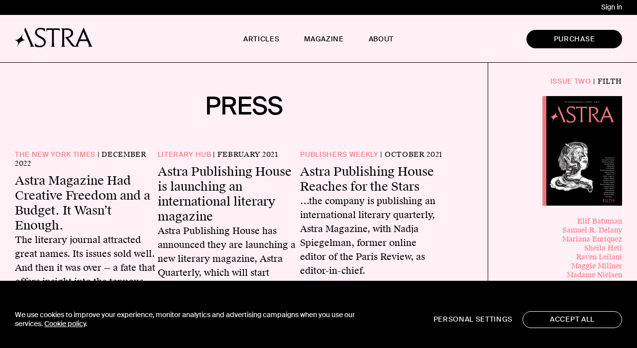

--- FILE ---
content_type: text/css
request_url: https://astra-mag.com/wp-content/themes/astramagazine/style.css?ver=1.0.2
body_size: 10225
content:
/*!
 Theme Name:   Astra Magazine
 Description:  Astra Magazine
 Author:       Frederik Delmotte
 Author URI:   http://decimalstudios.com
 Version:      1.0.2
*/html,body,div,span,object,iframe,h1,h2,h3,h4,h5,h6,p,blockquote,pre,abbr,address,cite,code,del,dfn,em,img,ins,kbd,q,samp,small,strong,sub,sup,var,b,i,dl,dt,dd,ol,ul,li,fieldset,form,label,legend,table,caption,tbody,tfoot,thead,tr,th,td,article,aside,canvas,details,figcaption,figure,footer,header,hgroup,menu,nav,section,summary,time,mark,audio,video{margin:0;padding:0;border:0;outline:0;font-size:100%;vertical-align:baseline;background:transparent}body{line-height:1}article,aside,details,figcaption,figure,footer,header,hgroup,menu,nav,section{display:block}nav ul{list-style:none}blockquote,q{quotes:none}blockquote:before,blockquote:after,q:before,q:after{content:"";content:none}a{margin:0;padding:0;font-size:100%;vertical-align:baseline;background:transparent}ins{background-color:#ff9;color:#000;text-decoration:none}mark{background-color:#ff9;color:#000;font-style:italic;font-weight:bold}del{text-decoration:line-through}abbr[title],dfn[title]{border-bottom:1px dotted;cursor:help}table{border-collapse:collapse;border-spacing:0}hr{display:block;height:1px;border:0;border-top:1px solid #ccc;margin:1em 0;padding:0}input,select{vertical-align:middle}@-webkit-keyframes fadeIn{0%{opacity:0}100%{opacity:1}}@-moz-keyframes fadeIn{0%{opacity:0}100%{opacity:1}}@keyframes fadeIn{0%{opacity:0}100%{opacity:1}}@-webkit-keyframes fadeOut{0%{opacity:1}100%{opacity:0}}@-moz-keyframes fadeOut{0%{opacity:1}100%{opacity:0}}@keyframes fadeOut{0%{opacity:1}100%{opacity:0}}@-webkit-keyframes moveUp{0%{bottom:-40px}100%{bottom:0}}@-moz-keyframes moveUp{0%{bottom:-40px}100%{bottom:0}}@keyframes moveUp{0%{bottom:-40px}100%{bottom:0}}@font-face{font-family:"SWR";src:url("fonts/SuisseWorks-Regular-WebXL.woff2") format("woff2");font-style:normal;font-stretch:normal}@font-face{font-family:"SWRI";src:url("fonts/SuisseWorks-RegularItalic-WebXL.woff2") format("woff2");font-style:normal;font-stretch:normal}@font-face{font-family:"SWB";src:url("fonts/SuisseWorks-Bold-WebXL.woff2") format("woff2");font-style:normal;font-stretch:normal}@font-face{font-family:"SWBI";src:url("fonts/SuisseWorks-BoldItalic-WebXL.woff2") format("woff2");font-style:normal;font-stretch:normal}@font-face{font-family:"SIBook";src:url("fonts/SuisseIntl-Book-WebXL.woff2") format("woff2");font-style:normal;font-stretch:normal}@font-face{font-family:"SIBold";src:url("fonts/SuisseIntl-Bold-WebXL.woff2") format("woff2");font-style:normal;font-stretch:normal}:root{--accent-color: #ff8787;--background-color: $white}body{color:#000;background:var(--background-color)}h1,h2,h3,h4,h5,h6,p,a,ul li,input,dt,dd{color:inherit}a{color:inherit;text-decoration:none;outline:none}a.anchor{display:inline;position:relative;top:-130px;visibility:hidden}ul{list-style:none}img{max-width:100%;padding:0;margin:0}img,video{-moz-user-select:-moz- none;-khtml-user-select:none;-webkit-user-select:none;-o-user-select:none;user-select:none;-moz-user-drag:-moz- none;-webkit-user-drag:none;user-drag:none}img.top-left,video.top-left{object-position:top left}img.top-center,video.top-center{object-position:top center}img.top-right,video.top-right{object-position:top right}img.center-left,video.center-left{object-position:center left}img.center-center,video.center-center{object-position:center center}img.center-right,video.center-right{object-position:center right}img.bottom-left,video.bottom-left{object-position:bottom left}img.bottom-center,video.bottom-center{object-position:bottom center}img.bottom-right,video.bottom-right{object-position:bottom right}main,section,aside,div{position:relative}body{font-family:"SWR",serif}body h1,body h2,body h3,body h4,body h5,body h6,body p,body small,body a,body button,body span,body li,body address,body textarea,body input,body label,body dt,body dd,body strong,body b,body address,body em,body i{font-style:normal;font-stretch:normal;font-weight:normal;-webkit-font-smoothing:antialiased;font-smoothing:antialiased}body em,body i{font-family:"SWRI",serif}body strong,body b{font-family:"SWB",serif}body strong em,body b em{font-family:"SWBI",serif}body h1 span,body h1 a,body h2 span,body h4 span,body h5,body h6 span,body h6 strong,body h6 b,body h6 em,body h6 a,body p.wp-caption-text,body .slideshow_caption p,body figcaption,body header a,body nav a,body button,body a.btn,body a.btn-inverse,body footer a,body footer address,body textarea,body input,body label,body>aside form p,body.register form p,body.sign-in form p,body.forgot-password form p,body.reset-password form p,body>aside .ctas a,body dl dd,body ol li:before{font-family:"SIBook",sans-serif}body h5 span{font-family:"SWR",serif}body sup{vertical-align:super;font-size:smaller;line-height:0}body sup a{color:var(--accent-color)}body.magazine h1,body.issue h1{text-transform:uppercase}body h1{text-transform:uppercase}body h2{text-transform:uppercase}body h2 span{letter-spacing:.02em}body h4{text-transform:uppercase;letter-spacing:.05em}body h5,body .slideshow_caption p,body figcaption,body p.wp-caption-text,body header nav a,body header div a,body nav a,body button,body a.btn,body a.btn-inverse,body footer a,body footer address,body footer input,body>aside .ctas a,body.home #wrapper>main section.sign-up input,body label{text-transform:uppercase;letter-spacing:.05em}body h6 em,body h6 strong,body h6 b,body h6 span,body h6 a{text-transform:uppercase;letter-spacing:.02em}body.default #wrapper>main section h1,body.register #wrapper>main section h1,body.sign-in #wrapper>main section h1,body.forgot-password #wrapper>main section h1,body.reset-password #wrapper>main section h1,body.press #wrapper>main section h1,body.about #wrapper>main section:not(:first-child) h1,body>aside h1{font-family:"SIBook",sans-serif;text-transform:uppercase}body.default #wrapper>main section h2,body.register #wrapper>main section h2,body.sign-in #wrapper>main section h2,body.forgot-password #wrapper>main section h2,body.reset-password #wrapper>main section h2,body.press #wrapper>main section h2,body.about #wrapper>main section:not(:first-child) h2,body>aside h2{text-transform:none}body.default #wrapper>main section nav a,body.register #wrapper>main section nav a,body.sign-in #wrapper>main section nav a,body.forgot-password #wrapper>main section nav a,body.reset-password #wrapper>main section nav a,body.press #wrapper>main section nav a,body.about #wrapper>main section:not(:first-child) nav a,body>aside nav a{text-transform:none}body.subscribe h1 strong,body.subscribe h1 b{font-family:"SIBook",sans-serif}body section.sign-up h2,body>footer h2{text-transform:initial}body main article header h5 span a{font-family:initial}body main article main section h2{text-transform:initial}body h1{font-size:32px;line-height:115%}body h2{font-size:24px;line-height:30px}body h2 small{font-size:16px;line-height:21px;display:block}body h3{font-size:20px;line-height:28px}body h3 small{font-size:16px;line-height:21px;display:block}body h4,body h5,body h6,body .slideshow_caption p,body figcaption,body p.wp-caption-text,body header a,body nav a,body button,body a.btn,body a.btn-inverse,body textarea,body input,body label,body footer a,body footer address,body>aside form p,body.register form p,body.sign-in form p,body.forgot-password form p,body.reset-password form p,body>aside .ctas a{font-size:13.5px;line-height:18px}body p,body main article main section li{font-size:18px;line-height:28px}body p small,body main article main section li small{font-size:13.5px;line-height:18px;display:block}body blockquote p{font-size:35px;line-height:50px}body h5{color:var(--accent-color)}body h5 span{color:#000}body h5 span:before{content:" | "}body h6 span,body h6 strong,body h6 b,body h6 em,body h6 a{color:var(--accent-color)}body #wrapper>aside article p a,body.home .hero>div:nth-of-type(2)>div:nth-of-type(3) article p a{color:var(--accent-color)}body blockquote p{text-align:center}body main article main section h5{color:#000}body.home main article p small,body.issue main article p small,body.contributors main article p small,body.languages main article p small,body section.feed article p small,body section.featured article p small{font-size:16px;line-height:24px}body section.featured>h5{color:#000;text-align:center}body section.featured h2{text-transform:initial}body.home .hero h1{line-height:110%}body.home #wrapper>main section.hero>div:nth-of-type(2)>div:nth-of-type(2) h2{font-size:18px;line-height:21px}body.article main article header h3 a{text-transform:inherit;font-family:inherit;font-size:inherit;line-height:inherit;letter-spacing:inherit}body.contributors article header h1,body.languages article header h1{text-transform:initial}body.contributors main article header p strong,body.contributors main article header p em,body.contributors main article header p a,body.languages main article header p strong,body.languages main article header p em,body.languages main article header p a{color:var(--accent-color)}body.contributors main article header p strong,body.contributors main article header p em,body.languages main article header p strong,body.languages main article header p em{font-family:"SIBook",sans-serif;font-weight:normal;font-style:normal;text-transform:uppercase;letter-spacing:.02em}body.contributors main article header p a,body.languages main article header p a{font-family:inherit;font-size:inherit;line-height:inherit}body.languages article header h1 span{text-transform:uppercase}body button,body button.btn,body button.btn-inverse,body a.btn,body a.btn-inverse{width:190px;height:34px;border-radius:18px;padding-top:1px;display:inline-block;text-align:center;vertical-align:middle}body a.btn,body a.btn-inverse{line-height:34px}body a.btn{border:1px solid #000}body a.btn:hover{background:none;color:#000;background:#000;color:#fff}body button,body button.btn{cursor:pointer;border:1px solid #fff;background:#000;color:#fff}body button:not(.link):hover,body button.btn:not(.link):hover{background:#fff;color:#000}body button.link{width:auto;height:auto;padding-top:0;border:none;background:none;color:#fff}body a.btn-inverse,body button.btn-inverse{border:1px solid #fff;background:#000;color:#fff}body a.btn-inverse:hover,body button.btn-inverse:hover{background:none;color:#000;border:1px solid #000}body textarea,body input{background:none;border:none;border-bottom:1px solid;outline:none;padding:2px 0;margin:0;-webkit-appearance:none;-webkit-border-radius:0}body input[type=text],body input[type=email],body input[type=password]{-webkit-box-shadow:0 0 0 30px #000 inset !important}body input[type=submit]{height:34px;border-radius:17px;border:1px solid #fff}body span.asterisk{display:inline-block;width:13px;height:17px;background-size:13px 17px;background-color:var(--accent-color);-webkit-mask-image:url(img/asterik.svg);mask-image:url(img/asterik.svg);-webkit-mask-size:cover;mask-size:cover}::placeholder{color:#fff;opacity:1}:-ms-input-placeholder{color:#fff}::-ms-input-placeholder{color:#fff}input:-webkit-autofill{-webkit-text-fill-color:#fff !important;transition:background-color 5000s}@media screen and (min-width: 1020px){body h1{font-size:50px;letter-spacing:-0.02em}body h3{font-size:24px;line-height:30px}body.home .hero>div:nth-of-type(1) h1{font-size:31px}body.home .hero>div:nth-of-type(2)>div:nth-of-type(1) h2{font-size:18px;line-height:21px}}@media screen and (max-width: 1019px){body.article main article div.copy p{font-size:16px;line-height:26px}}body{padding-top:125px}body>header{position:fixed;top:0;width:100%;height:125px;background:var(--background-color);border-bottom:1px solid #000;z-index:3}body>header aside{width:calc(100% - 60px);padding:0 30px;height:30px;background:#000;color:#fff;display:flex;justify-content:flex-end;align-items:center;gap:15px}body>header #logo{position:absolute;top:55px;left:30px;display:block;background:url(img/logo.svg) no-repeat 0 0;background-size:157px 40px;width:157px;height:40px}body>header #mobile-menu{position:absolute;top:65px;right:30px;display:block;background:url(img/burger.svg) no-repeat 0 0;background-size:25px 27px;width:25px;height:27px}body>header nav ul li{display:block}body>header nav>ul{display:none}body>header nav>ul>li{border-bottom:1px solid #000}body>header nav>ul>li a{display:block}body>header nav>ul>li>ul{display:none}body>header>div{position:absolute;display:none}body>header>div a.btn-inverse{border:1px solid #000}body>header.show{height:100vh;border-bottom:none}@media not all and (hover: hover){body>header.show{height:calc(var(--vh, 1vh)*100)}}body>header.show #mobile-menu{background-image:url(img/close.svg)}body>header.show nav{position:relative;top:95px}body>header.show nav>ul{display:block;border-top:1px solid #000}body>header.show nav>ul>li>a{padding:30px}body>header.show nav>ul>li.current_page_parent>a,body>header.show nav>ul>li.show>a{color:var(--accent-color);padding:30px 30px 10px 30px}body>header.show nav>ul>li.current_page_parent ul,body>header.show nav>ul>li.show ul{display:block;padding-bottom:30px}body>header.show nav>ul>li.current_page_parent ul li a,body>header.show nav>ul>li.show ul li a{padding:0 30px 10px}body>header.show>div{display:block;bottom:30px;left:30px;right:30px;display:flex;justify-content:space-between;align-items:center}body #wrapper>main{-webkit-transition:opacity .4s ease-out;-moz-transition:opacity .4s ease-out;-ms-transition:opacity .4s ease-out;-o-transition:opacity .4s ease-out;transition:opacity .4s ease-out}body #wrapper>main header,body #wrapper>main section{padding:30px}body #wrapper>main header.feed,body #wrapper>main section.feed{padding:30px 0}body #wrapper>main header.feed article,body #wrapper>main section.feed article{padding:30px;border-bottom:1px solid #000}body #wrapper>main header.feed article img,body #wrapper>main section.feed article img{width:100%;margin-bottom:10px;aspect-ratio:7/5;object-fit:cover}body #wrapper>main header.feed article h5,body #wrapper>main section.feed article h5{color:var(--accent-color)}body #wrapper>main header.feed article h5 span,body #wrapper>main section.feed article h5 span{color:#000}body #wrapper>main header.feed article h2,body #wrapper>main section.feed article h2{margin-top:3px}body #wrapper>main header.feed article p:nth-of-type(2),body #wrapper>main section.feed article p:nth-of-type(2){margin-top:20px}body #wrapper>main header.feed article a h2,body #wrapper>main header.feed article a p,body #wrapper>main section.feed article a h2,body #wrapper>main section.feed article a p{-webkit-transition:opacity .2s ease-out;-moz-transition:opacity .2s ease-out;-ms-transition:opacity .2s ease-out;-o-transition:opacity .2s ease-out;transition:opacity .2s ease-out}body #wrapper>main header.feed article:nth-of-type(1),body #wrapper>main section.feed article:nth-of-type(1){padding-top:0}body #wrapper>main header.feed article:last-child,body #wrapper>main section.feed article:last-child{border:none}body #wrapper>main header.featured,body #wrapper>main section.featured{padding:0 0 31px 0}body #wrapper>main header.featured>h5,body #wrapper>main section.featured>h5{padding:30px}body #wrapper>main header.featured h3,body #wrapper>main section.featured h3{margin-bottom:10px}body #wrapper>main header.featured>div a.arrow,body #wrapper>main section.featured>div a.arrow{position:absolute;width:34px;height:34px;background:rgba(0,0,0,.4) url(img/arrow.svg) no-repeat 14px center;background-size:9px 14px;border-radius:50%;margin-top:calc((100% - 60px)*.6/7*5/2 - 17px);display:block;z-index:1;transition:opacity .3s cubic-bezier(0, 0, 0.58, 1)}body #wrapper>main header.featured>div a.arrow.left,body #wrapper>main section.featured>div a.arrow.left{transform:rotate(180deg);left:15px}body #wrapper>main header.featured>div a.arrow.right,body #wrapper>main section.featured>div a.arrow.right{right:15px}body #wrapper>main header.featured>div>div.featured_indicator,body #wrapper>main section.featured>div>div.featured_indicator{position:absolute;right:30px;left:30px;bottom:0px;height:1px;background:rgba(0,0,0,.2);z-index:2}body #wrapper>main header.featured>div>div.featured_indicator span,body #wrapper>main section.featured>div>div.featured_indicator span{position:absolute;display:block;left:0;height:1px;background:#000}body #wrapper>main header.featured>div>div:not(.featured_indicator),body #wrapper>main section.featured>div>div:not(.featured_indicator){margin:0 30px;padding:0 0 30px;width:calc(100% - 60px);display:flex;flex-wrap:nowrap;overflow:scroll;-ms-overflow-style:none;overflow:-moz-scrollbars-none;scroll-snap-type:x mandatory}body #wrapper>main header.featured>div>div:not(.featured_indicator)::-webkit-scrollbar,body #wrapper>main section.featured>div>div:not(.featured_indicator)::-webkit-scrollbar{display:none}body #wrapper>main header.featured>div>div:not(.featured_indicator) article,body #wrapper>main section.featured>div>div:not(.featured_indicator) article{display:flex;flex-shrink:0;flex-direction:column;align-items:center;gap:15px;width:100%;text-align:center;scroll-snap-align:center}body #wrapper>main header.featured>div>div:not(.featured_indicator) article>a,body #wrapper>main section.featured>div>div:not(.featured_indicator) article>a{min-width:205px;width:60%}body #wrapper>main header.featured>div>div:not(.featured_indicator) article img,body #wrapper>main section.featured>div>div:not(.featured_indicator) article img{width:100%;aspect-ratio:7/5;object-fit:cover}body #wrapper>main header.featured>div>div:not(.featured_indicator) article>div,body #wrapper>main section.featured>div>div:not(.featured_indicator) article>div{display:flex;flex-direction:column;align-items:space-between;gap:3px}body #wrapper>main header.featured>div>div:not(.featured_indicator).disableSnapping,body #wrapper>main section.featured>div>div:not(.featured_indicator).disableSnapping{scroll-snap-type:none}body #wrapper>main header.featured>div.disableLeft a.left,body #wrapper>main section.featured>div.disableLeft a.left{pointer-events:none;opacity:.2}body #wrapper>main header.featured>div.disableRight a.right,body #wrapper>main section.featured>div.disableRight a.right{pointer-events:none;opacity:.2}body #wrapper>main header.sign-up,body #wrapper>main section.sign-up{background:#000;color:#fff;position:relative}body #wrapper>main header.sign-up form,body #wrapper>main section.sign-up form{text-align:center;transition:all .3s ease-out}body #wrapper>main header.sign-up form.fadeOut,body #wrapper>main section.sign-up form.fadeOut{opacity:0;pointer-events:none}body #wrapper>main header.sign-up form h2,body #wrapper>main section.sign-up form h2{margin-bottom:40px}body #wrapper>main header.sign-up form input,body #wrapper>main section.sign-up form input{border-color:#fff;display:block;width:100%;max-width:420px;margin:0 auto 50px}body #wrapper>main header.sign-up form button,body #wrapper>main section.sign-up form button{border:1px solid #fff}body #wrapper>main header.sign-up .sign-thank,body #wrapper>main section.sign-up .sign-thank{text-align:center;position:absolute;top:50%;left:50%;transform:translate(-50%, -50%)}body #wrapper>main header.sign-up .sign-thank h2,body #wrapper>main section.sign-up .sign-thank h2{text-align:center}body #wrapper>main header div.slideshow .slideshow_wrapper a.arrow,body #wrapper>main section div.slideshow .slideshow_wrapper a.arrow{position:absolute;width:34px;height:34px;background:rgba(0,0,0,.4) url(img/arrow.svg) no-repeat 14px center;background-size:9px 14px;border-radius:50%;top:50%;margin-top:-17px;display:block;z-index:1;transition:opacity .3s cubic-bezier(0, 0, 0.58, 1)}body #wrapper>main header div.slideshow .slideshow_wrapper a.arrow.left,body #wrapper>main section div.slideshow .slideshow_wrapper a.arrow.left{transform:rotate(180deg);left:15px}body #wrapper>main header div.slideshow .slideshow_wrapper a.arrow.right,body #wrapper>main section div.slideshow .slideshow_wrapper a.arrow.right{right:15px}body #wrapper>main header div.slideshow .slideshow_wrapper a.fullscreen,body #wrapper>main section div.slideshow .slideshow_wrapper a.fullscreen{position:absolute;width:34px;height:34px;background:rgba(0,0,0,.4) url(img/fullscreen_enter.svg) no-repeat center center;background-size:12px 12px;border-radius:50%;top:15px;right:15px;z-index:1;display:none}body #wrapper>main header div.slideshow .slideshow_wrapper>.slideshow_indicator,body #wrapper>main section div.slideshow .slideshow_wrapper>.slideshow_indicator{position:absolute;right:15px;left:15px;bottom:15px;height:1px;background:rgba(255,255,255,.2);z-index:2}body #wrapper>main header div.slideshow .slideshow_wrapper>.slideshow_indicator span,body #wrapper>main section div.slideshow .slideshow_wrapper>.slideshow_indicator span{position:absolute;display:block;left:0;height:1px;background:#fff}body #wrapper>main header div.slideshow .slideshow_wrapper>.slideshow_content,body #wrapper>main section div.slideshow .slideshow_wrapper>.slideshow_content{display:flex;flex-wrap:nowrap;width:100%;overflow-x:scroll;-ms-overflow-style:none;overflow:-moz-scrollbars-none;scroll-snap-type:x mandatory}body #wrapper>main header div.slideshow .slideshow_wrapper>.slideshow_content::-webkit-scrollbar,body #wrapper>main section div.slideshow .slideshow_wrapper>.slideshow_content::-webkit-scrollbar{display:none}body #wrapper>main header div.slideshow .slideshow_wrapper>.slideshow_content>article,body #wrapper>main header div.slideshow .slideshow_wrapper>.slideshow_content>figure,body #wrapper>main section div.slideshow .slideshow_wrapper>.slideshow_content>article,body #wrapper>main section div.slideshow .slideshow_wrapper>.slideshow_content>figure{display:flex;flex-shrink:0;flex-direction:column;scroll-snap-align:center}body #wrapper>main header div.slideshow .slideshow_wrapper>.slideshow_content>figure img,body #wrapper>main section div.slideshow .slideshow_wrapper>.slideshow_content>figure img{background:#000}body #wrapper>main header div.slideshow .slideshow_wrapper>.slideshow_content>figure figcaption,body #wrapper>main section div.slideshow .slideshow_wrapper>.slideshow_content>figure figcaption{display:none}body #wrapper>main header div.slideshow .slideshow_wrapper>.slideshow_content.disableSnapping,body #wrapper>main section div.slideshow .slideshow_wrapper>.slideshow_content.disableSnapping{scroll-snap-type:none}body #wrapper>main header div.slideshow .slideshow_caption,body #wrapper>main section div.slideshow .slideshow_caption{padding:10px 30px;text-align:left}body #wrapper>main header div.slideshow .slideshow_caption span,body #wrapper>main section div.slideshow .slideshow_caption span{float:right}body #wrapper>main header div.slideshow.disableLeft a.left,body #wrapper>main section div.slideshow.disableLeft a.left{pointer-events:none;opacity:.2}body #wrapper>main header div.slideshow.disableRight a.right,body #wrapper>main section div.slideshow.disableRight a.right{pointer-events:none;opacity:.2}body #wrapper>main header div.slideshow.gallery,body #wrapper>main section div.slideshow.gallery{position:fixed;width:100vw;height:100vh;top:0;left:0;z-index:5;background:#000}body #wrapper>main header div.slideshow.gallery a.fullscreen,body #wrapper>main section div.slideshow.gallery a.fullscreen{background-image:url(img/fullscreen_exit.svg);background-size:19px 19px}body #wrapper>aside{display:none;padding:30px}body #wrapper>aside article{text-align:right}body #wrapper>aside article h5{color:var(--accent-color);margin-bottom:20px}body #wrapper>aside article h5 span{color:#000}body #wrapper>aside article img{display:block;width:160px}body #wrapper>aside article p{margin:20px 0}body #wrapper>aside article a{display:inline-block}body>footer{position:relative;background:#000;color:#fff;padding:30px}body>footer form,body>footer>ul,body>footer div{text-align:center}body>footer h2,body>footer input,body>footer form,body>footer>ul{margin-bottom:50px}body>footer form input{color:#fff;border-color:#fff;display:block;width:100%}body>footer form button{border:1px solid #fff}body>footer div a{display:block}body>footer div ul{margin-top:1em;display:none}body>footer div ul li{display:inline-block;font-size:0;margin:0 15px 0 0}body>footer div ul li a{display:block;width:16px;height:16px;background-color:transparent;background-repeat:no-repeat;background-position:center}body>footer div ul li a.twitter{background-image:url(img/social-twitter.svg)}body>footer div ul li a.instagram{background-image:url(img/social-instagram.svg)}body>footer div ul li a.facebook{background-image:url(img/social-facebook.svg)}body>aside{background:#000;color:#fff;padding:60px 30px;display:none;position:fixed;bottom:0;left:0;z-index:1;width:calc(100% - 60px)}body>aside button,body>aside a.btn{border-color:#fff}body>aside form{display:none}body>aside.cookies{display:block;-webkit-animation:moveUp .7s cubic-bezier(0.075, 0.82, 0.165, 1) forwards;-moz-animation:moveUp .7s cubic-bezier(0.075, 0.82, 0.165, 1) forwards;-o-animation:moveUp .7s cubic-bezier(0.075, 0.82, 0.165, 1) forwards;animation:moveUp .7s cubic-bezier(0.075, 0.82, 0.165, 1) forwards}body>aside.cookies form{display:block}body>aside.cookies form p{color:#fff}body>aside.cookies form p a{text-decoration:underline}body>aside.cookies form label{text-align:left;display:block;white-space:nowrap}body>aside.cookies form input{border-color:#fff;display:block;width:100%}body>aside.cookies form input[type=checkbox]{border:1px solid #fff;-webkit-appearance:none;appearance:none;margin:0 10px 0 0;height:16px;width:16px;cursor:pointer;position:relative;float:left}body>aside.cookies form input[type=checkbox]:checked{background:#fff}body>aside.cookies form input[type=checkbox]:checked:after{content:"";position:absolute;top:0;right:0;bottom:0;left:0;border:4px solid #000}body>aside.cookies form input[type=checkbox]:disabled{opacity:.4;cursor:default}body>aside.cookies form button{margin-top:50px;border:1px solid #fff}body>aside.cookies form>div.ctas{margin-top:50px;display:flex;flex-direction:column;align-items:center}body>aside.cookies form>div.ctas button{margin-top:20px}body>aside.cookies form>div.details{display:none}body>aside.cookies form>div>div.options{display:flex;margin-top:60px;flex-direction:column;justify-content:normal}body>aside.cookies form>div>div.options p{display:flex;flex-direction:row-reverse;justify-content:space-between;padding:10px 0}body>aside.cookies form>div>div.options p label{text-transform:none;letter-spacing:0em;cursor:pointer;-moz-user-select:-moz- none;-khtml-user-select:none;-webkit-user-select:none;-o-user-select:none;user-select:none}body>aside.cookies.details form>div.ctas{display:none}body>aside.cookies.details form>div.details{display:block}body.home #wrapper>main section{border-bottom:1px solid #000}body.home #wrapper>main section:last-of-type{border-bottom:none}body.home #wrapper>main section.hero{padding:0}body.home #wrapper>main section.hero>div{border-bottom:1px solid #000}body.home #wrapper>main section.hero>div article{padding:30px}body.home #wrapper>main section.hero>div article h1{margin-top:3px}body.home #wrapper>main section.hero>div article h2{margin:5px 0 3px}body.home #wrapper>main section.hero>div article img{display:block;width:100%;aspect-ratio:7/5;object-fit:cover;margin-bottom:10px}body.home #wrapper>main section.hero>div article>div>a:not(.arrow){display:block}body.home #wrapper>main section.hero>div article>div p:nth-of-type(2){margin-top:20px}body.home #wrapper>main section.hero>div:nth-of-type(1){padding:30px}body.home #wrapper>main section.hero>div:nth-of-type(1) .slideshow_wrapper .arrow{top:0;margin-top:calc(35.7142857143% - 17px)}body.home #wrapper>main section.hero>div:nth-of-type(1) .slideshow_wrapper .slideshow_indicator{bottom:auto;top:0px;margin-top:calc((100% - 15px)/7*5)}body.home #wrapper>main section.hero>div:nth-of-type(1) article{padding:0;width:100%}body.home #wrapper>main section.hero>div:nth-of-type(1) article>div h5 span:last-child{float:right;font-family:"SIBook",sans-serif;opacity:0;transition:opacity .4s cubic-bezier(0.25, 0.25, 0.75, 0.75)}body.home #wrapper>main section.hero>div:nth-of-type(1) article>div h5 span:last-child:before{display:none}body.home #wrapper>main section.hero>div:nth-of-type(1) article.active>div h5 span:last-child{opacity:1}body.home #wrapper>main section.hero>div:nth-of-type(2){border-bottom:none}body.home #wrapper>main section.hero>div:nth-of-type(2)>div{border-bottom:none}body.home #wrapper>main section.hero>div:nth-of-type(2)>div:nth-of-type(1) article{border-bottom:1px solid #000}body.home #wrapper>main section.hero>div:nth-of-type(2)>div:nth-of-type(2){display:flex}body.home #wrapper>main section.hero>div:nth-of-type(2)>div:nth-of-type(2) article{width:50%}body.home #wrapper>main section.hero>div:nth-of-type(2)>div:nth-of-type(2) article:nth-of-type(1){width:calc(50% - 1px);border-right:1px solid #000}body.home #wrapper>main section.hero>div:nth-of-type(2)>div:nth-of-type(3){border-top:1px solid #000}body.home #wrapper>main section.hero>div:nth-of-type(2)>div:nth-of-type(3) article{text-align:center}body.home #wrapper>main section.hero>div:nth-of-type(2)>div:nth-of-type(3) article h5{margin-bottom:20px}body.home #wrapper>main section.hero>div:nth-of-type(2)>div:nth-of-type(3) article a{display:inline-block;margin:0 auto}body.home #wrapper>main section.hero>div:nth-of-type(2)>div:nth-of-type(3) article img{max-width:160px;aspect-ratio:auto}body.home #wrapper>main section.hero>div:nth-of-type(2)>div:nth-of-type(3) article p{margin-bottom:20px}body.home #wrapper>main section.featured{border-top:none}body.articles #wrapper>main header,body.category #wrapper>main header{padding:0}body.articles #wrapper>main header nav,body.category #wrapper>main header nav{padding:30px;width:calc(100% - 60px);display:flex;flex-wrap:nowrap;gap:30px;overflow:scroll;-ms-overflow-style:none;overflow:-moz-scrollbars-none}body.articles #wrapper>main header nav::-webkit-scrollbar,body.category #wrapper>main header nav::-webkit-scrollbar{display:none}body.articles #wrapper>main header nav a,body.category #wrapper>main header nav a{display:block;white-space:nowrap}body.articles #wrapper>main header nav a.active,body.category #wrapper>main header nav a.active{color:var(--accent-color);pointer-events:none}body.articles #wrapper>main section.featured,body.category #wrapper>main section.featured{border-top:1px solid #000;border-bottom:1px solid #000}body.article a.share,body.issue a.share,body.contributors a.share,body.languages a.share{display:block;width:16px;height:16px;background-color:transparent;background-repeat:no-repeat;background-position:center}body.article a.share.facebook,body.issue a.share.facebook,body.contributors a.share.facebook,body.languages a.share.facebook{background-image:url(img/share-facebook.svg)}body.article a.share.instagram,body.issue a.share.instagram,body.contributors a.share.instagram,body.languages a.share.instagram{background-image:url(img/share-instagram.svg)}body.article a.share.twitter,body.issue a.share.twitter,body.contributors a.share.twitter,body.languages a.share.twitter{background-image:url(img/share-twitter.svg)}body.article a.share.mail,body.issue a.share.mail,body.contributors a.share.mail,body.languages a.share.mail{background-image:url(img/share-mail.svg)}body.article #wrapper>main>article{border-bottom:1px solid #000}body.article #wrapper>main>article header{padding:30px;text-align:center}body.article #wrapper>main>article header h5:first-child{margin:0 0 20px}body.article #wrapper>main>article header h5:not(:first-child){color:#000}body.article #wrapper>main>article header h5:not(:first-child) span{display:block}body.article #wrapper>main>article header h5:not(:first-child) span:before{display:none}body.article #wrapper>main>article header h2{margin-bottom:25px;text-transform:initial}body.article #wrapper>main>article header h3{color:var(--accent-color);margin-top:25px}body.article #wrapper>main>article header p{margin:0 0 20px}body.article #wrapper>main>article header ul{margin:30px auto}body.article #wrapper>main>article header ul li{display:inline-block;font-size:0;margin:0 15px}body.article #wrapper>main>article header ul li.date{display:block;padding:0 0 10px}body.article #wrapper>main>article header figure img{width:100%}body.article #wrapper>main>article header figure figcaption{padding:10px 0;text-align:left}body.article #wrapper>main>article main section{padding:0}body.article #wrapper>main>article main section>div{margin-bottom:60px}body.article #wrapper>main>article main section>div.img figure{width:100%}body.article #wrapper>main>article main section>div.img figure img{width:100%}body.article #wrapper>main>article main section>div.img figure figcaption{padding:10px 30px}body.article #wrapper>main>article main section>div.img figure figcaption span{float:right}body.article #wrapper>main>article main section>div.img.slideshow figure img{aspect-ratio:4/5;object-fit:contain}body.article #wrapper>main>article main section>div.copy{padding:30px}body.article #wrapper>main>article main section>div.copy a{color:var(--accent-color)}body.article #wrapper>main>article main section>div.copy ul,body.article #wrapper>main>article main section>div.copy ol{margin-left:40px}body.article #wrapper>main>article main section>div.copy ul li,body.article #wrapper>main>article main section>div.copy ol li{margin-bottom:1em}body.article #wrapper>main>article main section>div.copy ul li:last-child,body.article #wrapper>main>article main section>div.copy ol li:last-child{margin-bottom:0em}body.article #wrapper>main>article main section>div.copy ul li{background:transparent url(img/asterik.svg) no-repeat 0 3px;background-size:16px 20px;padding-left:25px}body.article #wrapper>main>article main section>div.copy ol{counter-reset:myCounter}body.article #wrapper>main>article main section>div.copy ol li{display:flex;list-style:none;counter-increment:step-counter}body.article #wrapper>main>article main section>div.copy ol li::before{content:counter(step-counter) ".";flex:0 0 25px}body.article #wrapper>main>article main section>div.copy p{margin-bottom:1em}body.article #wrapper>main>article main section>div.copy p:last-child{margin-bottom:0}body.article #wrapper>main>article main section>div.copy iframe,body.article #wrapper>main>article main section>div.copy div.wp-caption,body.article #wrapper>main>article main section>div.copy video,body.article #wrapper>main>article main section>div.copy img{display:block;max-width:100%;margin-left:auto;margin-right:auto}body.article #wrapper>main>article main section>div.copy div.wp-caption p{margin-top:10px}body.article #wrapper>main>article main section>div>*:not(.slideshow_wrapper):not(.slideshow_indicator):not(.slideshow_caption):not(p){margin-bottom:45px}body.article #wrapper>main>article main section>div>*.asterisk{margin-bottom:1em}body.article #wrapper>main>article main section>div>*:last-child{margin-bottom:0}body.article #wrapper>main>article main.user-entry{max-width:none}body.article #wrapper>main>article main.user-entry section{background:var(--background-color);display:flex;flex-direction:column;align-items:center;gap:20px;padding:60px 0;margin:30px;text-align:center}body.article #wrapper>main>article main.user-entry section h2{max-width:300px;margin-bottom:30px}body.article #wrapper>main>article main.user-entry section a.btn{border-color:#fff}body.magazine #wrapper>main section{padding:0}body.magazine #wrapper>main section article{display:flex;flex-direction:column}body.magazine #wrapper>main section article>div h5{margin-bottom:30px;color:#000}body.magazine #wrapper>main section article>div p{margin:30px 0 50px}body.magazine #wrapper>main section article>div:first-child a{display:block;height:100%}body.magazine #wrapper>main section article>div:first-child img{display:block;width:100%;height:100%;object-fit:cover;object-position:center}body.magazine #wrapper>main section article>div:last-child{padding:50px 30px;text-align:center}body.magazine #wrapper>main section article>div:last-child a{margin:0 auto}body.issue #wrapper>main article header,body.contributors #wrapper>main article header,body.languages #wrapper>main article header{text-align:center}body.issue #wrapper>main article header h5,body.contributors #wrapper>main article header h5,body.languages #wrapper>main article header h5{margin-bottom:20px;color:#000}body.issue #wrapper>main article header p,body.contributors #wrapper>main article header p,body.languages #wrapper>main article header p{margin:30px auto;max-width:680px}body.issue #wrapper>main article header a.btn,body.contributors #wrapper>main article header a.btn,body.languages #wrapper>main article header a.btn{margin:0 auto;background:#000;color:#fff}body.issue #wrapper>main article header a.btn:hover,body.contributors #wrapper>main article header a.btn:hover,body.languages #wrapper>main article header a.btn:hover{background:none;color:#000}body.issue #wrapper>main article header ul,body.contributors #wrapper>main article header ul,body.languages #wrapper>main article header ul{margin:30px auto}body.issue #wrapper>main article header ul li,body.contributors #wrapper>main article header ul li,body.languages #wrapper>main article header ul li{display:inline-block;font-size:0;margin:0 15px}body.issue #wrapper>main article section,body.contributors #wrapper>main article section,body.languages #wrapper>main article section{padding:0;height:calc(100vh - 125px)}body.issue #wrapper>main article section img,body.contributors #wrapper>main article section img,body.languages #wrapper>main article section img{display:block;width:100%;height:100%;object-fit:cover;object-position:center}body.issue #wrapper>main article main nav,body.contributors #wrapper>main article main nav,body.languages #wrapper>main article main nav{padding:30px;width:calc(100% - 60px);display:flex;flex-wrap:nowrap;gap:30px;overflow:scroll;-ms-overflow-style:none;overflow:-moz-scrollbars-none}body.issue #wrapper>main article main nav::-webkit-scrollbar,body.contributors #wrapper>main article main nav::-webkit-scrollbar,body.languages #wrapper>main article main nav::-webkit-scrollbar{display:none}body.issue #wrapper>main article main nav a,body.contributors #wrapper>main article main nav a,body.languages #wrapper>main article main nav a{display:block;white-space:nowrap}body.issue #wrapper>main article main nav a.active,body.contributors #wrapper>main article main nav a.active,body.languages #wrapper>main article main nav a.active{color:var(--accent-color);pointer-events:none}body.issue #wrapper>main article main article,body.contributors #wrapper>main article main article,body.languages #wrapper>main article main article{padding:30px;border-bottom:1px solid #000}body.issue #wrapper>main article main article h2,body.contributors #wrapper>main article main article h2,body.languages #wrapper>main article main article h2{margin-top:3px}body.issue #wrapper>main article main article img,body.contributors #wrapper>main article main article img,body.languages #wrapper>main article main article img{width:100%;margin-bottom:10px;aspect-ratio:7/5;object-fit:cover}body.issue #wrapper>main article main article p:nth-of-type(2),body.contributors #wrapper>main article main article p:nth-of-type(2),body.languages #wrapper>main article main article p:nth-of-type(2){margin-top:20px}body.issue #wrapper>main article main article:nth-of-type(1),body.contributors #wrapper>main article main article:nth-of-type(1),body.languages #wrapper>main article main article:nth-of-type(1){padding-top:0}body.issue #wrapper>main article main article:last-child,body.contributors #wrapper>main article main article:last-child,body.languages #wrapper>main article main article:last-child{border:none}body.subscribe #wrapper>main section{padding:0;background:#000;color:#fff;display:flex;flex-direction:column}body.subscribe #wrapper>main section>div:nth-of-type(1) img{width:100%}body.subscribe #wrapper>main section>div:nth-of-type(2){display:flex;flex-direction:column;align-items:center;justify-content:center;text-align:center;padding:30px;border-bottom:1px solid #fff}body.subscribe #wrapper>main section>div:nth-of-type(2) h1,body.subscribe #wrapper>main section>div:nth-of-type(2) p{max-width:500px}body.subscribe #wrapper>main section>div:nth-of-type(2) p{margin:30px 0}body.subscribe #wrapper>main section>div:nth-of-type(2) a.btn{border-color:#fff}body.subscribe #wrapper>main section>div:nth-of-type(2) a.btn:hover{background:#fff;color:#000}body.register #wrapper>main,body.sign-in #wrapper>main,body.forgot-password #wrapper>main,body.reset-password #wrapper>main{background:#000;color:#fff;min-height:calc(100vh - 125px);border-bottom:1px solid #fff}body.register #wrapper>main section form,body.sign-in #wrapper>main section form,body.forgot-password #wrapper>main section form,body.reset-password #wrapper>main section form{max-width:440px;margin:0 auto 90px;display:flex;flex-direction:column}body.register #wrapper>main section form h1,body.sign-in #wrapper>main section form h1,body.forgot-password #wrapper>main section form h1,body.reset-password #wrapper>main section form h1{margin-bottom:60px;text-align:center}body.register #wrapper>main section form h3,body.sign-in #wrapper>main section form h3,body.forgot-password #wrapper>main section form h3,body.reset-password #wrapper>main section form h3{text-align:center;margin-bottom:30px}body.register #wrapper>main section form label,body.sign-in #wrapper>main section form label,body.forgot-password #wrapper>main section form label,body.reset-password #wrapper>main section form label{text-align:left;display:block;opacity:.5;white-space:nowrap}body.register #wrapper>main section form input,body.sign-in #wrapper>main section form input,body.forgot-password #wrapper>main section form input,body.reset-password #wrapper>main section form input{display:block;width:100%;border-color:#fff}body.register #wrapper>main section form button,body.sign-in #wrapper>main section form button,body.forgot-password #wrapper>main section form button,body.reset-password #wrapper>main section form button{margin:50px auto 0}body.register #wrapper>main section form .notification,body.sign-in #wrapper>main section form .notification,body.forgot-password #wrapper>main section form .notification,body.reset-password #wrapper>main section form .notification{padding:20px;border:1px solid #fff;margin-bottom:30px}body.register #wrapper>main section form .fields,body.sign-in #wrapper>main section form .fields,body.forgot-password #wrapper>main section form .fields,body.reset-password #wrapper>main section form .fields{margin-top:30px}body.register #wrapper>main section form .fields p,body.sign-in #wrapper>main section form .fields p,body.forgot-password #wrapper>main section form .fields p,body.reset-password #wrapper>main section form .fields p{margin:0 0 30px}body.register #wrapper>main section form .fields p:last-child,body.sign-in #wrapper>main section form .fields p:last-child,body.forgot-password #wrapper>main section form .fields p:last-child,body.reset-password #wrapper>main section form .fields p:last-child{margin-bottom:0}body.register #wrapper>main section form .options,body.sign-in #wrapper>main section form .options,body.forgot-password #wrapper>main section form .options,body.reset-password #wrapper>main section form .options{display:flex;justify-content:space-between;margin-top:20px}body.register #wrapper>main section form .legal,body.sign-in #wrapper>main section form .legal,body.forgot-password #wrapper>main section form .legal,body.reset-password #wrapper>main section form .legal{margin-top:40px}body.register #wrapper>main section form .errors,body.sign-in #wrapper>main section form .errors,body.forgot-password #wrapper>main section form .errors,body.reset-password #wrapper>main section form .errors{color:red;margin-top:20px}body.register #wrapper>main section form .options{justify-content:center}body.register #wrapper>main section form .legal{margin-top:50px}body.register #wrapper>main section form button{margin-top:30px}body.about #wrapper>main section:first-child h1 a{color:var(--accent-color);text-transform:uppercase}body.about #wrapper>main section:first-child h1 a:hover{opacity:.5}body.about #wrapper>main section:first-child p{margin:60px 0 0}body.about #wrapper>main section:not(:first-child){border-top:1px solid #000}body.about #wrapper>main section:not(:first-child) h1{text-align:center;margin-bottom:30px}body.about #wrapper>main section:last-child p{text-align:center;max-width:680px;margin:0 auto}body.about #wrapper>main section dl{display:flex;flex-wrap:wrap;justify-content:space-between}body.about #wrapper>main section dl dt,body.about #wrapper>main section dl dd{width:calc(50% - 10px);font-size:16px;line-height:20px;margin-bottom:10px}body.about #wrapper>main section dl dt{text-align:right}body.press #wrapper>main section{padding:30px 0}body.press #wrapper>main section h1{margin-bottom:30px;text-align:center}body.press #wrapper>main section div article{padding:50px 30px;border-bottom:1px solid #000}body.press #wrapper>main section div article h2{margin-top:10px}body.press #wrapper>main section div article h3{margin-bottom:10px}body.press #wrapper>main section div article:last-child{border:none}body.default #wrapper>main section h1{text-align:center;margin-bottom:30px}body.default #wrapper>main section p{max-width:680px;margin:0 auto 1em}body.article,body.contributors,body.languages{background:#fff}body.article>header,body.contributors>header,body.languages>header{background:#fff}body.loading *{cursor:wait}body.loading #wrapper main{pointer-events:none}body.loading.dim #wrapper main{opacity:.4}@media screen and (min-width: 1020px){body>header #mobile-menu{display:none}body>header nav{position:absolute;top:70px;left:50%;transform:translateX(-50%)}body>header nav ul li{display:inline-block;padding:0 25px}body>header nav>ul{display:block;font-size:0}body>header nav>ul>li{border-bottom:none;overflow:hidden}body>header nav>ul>li>ul{position:absolute;padding-top:45px;left:50%;transform:translateX(-50%);white-space:nowrap;text-align:center}body>header nav>ul>li>ul li{padding:0 15px}body>header nav>ul>li.menu-item-has-children:hover>a{color:var(--accent-color)}body>header nav>ul>li.menu-item-has-children:hover>ul{display:block}body>header nav>ul>li.menu-item-has-children:hover>ul a:hover{color:var(--accent-color)}body>header>div{display:block;right:30px;top:60px;left:auto;bottom:auto;display:block}body>header>div a{margin-right:10px}body>header>div a:last-child{margin-right:0}body #wrapper{display:flex}body #wrapper>main{width:calc(100% - 300px)}body #wrapper>main header.feed,body #wrapper>main section.feed{padding:30px;display:flex;flex-wrap:wrap;gap:30px}body #wrapper>main header.feed article,body #wrapper>main section.feed article{width:calc((100% - 60px)/3);padding:0;border:none;margin-bottom:60px}body #wrapper>main header.featured,body #wrapper>main section.featured{padding:25px 30px}body #wrapper>main header.featured>h5,body #wrapper>main section.featured>h5{padding:0 0 25px}body #wrapper>main header.featured>div a.arrow,body #wrapper>main header.featured>div>div.featured_indicator,body #wrapper>main section.featured>div a.arrow,body #wrapper>main section.featured>div>div.featured_indicator{display:none}body #wrapper>main header.featured>div>div:not(.featured_indicator),body #wrapper>main section.featured>div>div:not(.featured_indicator){overflow:hidden;width:100%;padding:0;margin:0;gap:30px}body #wrapper>main header.featured>div>div:not(.featured_indicator) article,body #wrapper>main section.featured>div>div:not(.featured_indicator) article{width:calc((100% - 60px)/3)}body #wrapper>main header div.slideshow .slideshow_indicator,body #wrapper>main section div.slideshow .slideshow_indicator{display:none}body #wrapper>main header div.slideshow .slideshow_caption,body #wrapper>main section div.slideshow .slideshow_caption{padding:10px 0}body #wrapper>aside{position:sticky;display:block;top:120px;padding:30px;width:239px;border-left:1px solid #000;height:calc(100vh - 125px)}body>footer{padding:30px 30px 60px;display:flex;justify-content:space-between}body>footer form{width:calc(100% - 558px)}body>footer ul,body>footer>div{width:239px}body>footer form,body>footer>ul,body>footer div{text-align:left}body>footer h2,body>footer input{margin-bottom:30px}body>footer form,body>footer>ul{margin-bottom:0}body>footer ul li{margin-bottom:10px}body>footer form input{max-width:480px}body>footer>div address{margin-bottom:1em}body>footer>div ul{display:block}body>aside>div.cookies{flex-direction:row;justify-content:space-between;gap:unset}body>aside.cookies form{display:flex;flex-direction:row;text-align:left;max-width:none;justify-content:space-between;align-items:center}body>aside.cookies form>div.ctas{margin-top:0px;flex-direction:row;align-items:left;margin-left:100px}body>aside.cookies form>div.ctas a{white-space:nowrap}body>aside.cookies form>div.ctas button{margin-top:0}body>aside.cookies form>div>div.options{flex-direction:row;margin:0 0 0 100px;flex:0 0 auto}body>aside.cookies form>div>div.options p{flex-direction:row;justify-content:normal;padding-left:20px}body>aside.cookies form button{margin:0 0 0 20px;flex:0 0 auto;width:200px}body>aside.cookies.details form>div.details{display:flex}body.home #wrapper>main section.hero{display:flex}body.home #wrapper>main section.hero>div{width:50%}body.home #wrapper>main section.hero>div:nth-of-type(1){width:calc(50% - 61px);border-bottom:none;border-right:1px solid #000}body.home #wrapper>main section.hero>div:nth-of-type(2){display:flex;flex-direction:column}body.home #wrapper>main section.hero>div:nth-of-type(2)>div:nth-of-type(2){flex:1}body.home #wrapper>main section.hero>div:nth-of-type(2)>div:nth-of-type(3){display:none}body.article #wrapper>main>article header{padding:30px}body.article #wrapper>main>article header h5{margin-bottom:30px}body.article #wrapper>main>article header ul{margin:30px auto}body.article #wrapper>main>article header.side-by-side{display:flex;flex-direction:row-reverse;text-align:left;gap:30px}body.article #wrapper>main>article header.side-by-side>div{width:50%}body.article #wrapper>main>article header.side-by-side>div:first-child{display:flex;flex-direction:column;justify-content:center}body.article #wrapper>main>article header.side-by-side>div:first-child ul{margin:30px 0}body.article #wrapper>main>article header.side-by-side>div:first-child ul li{margin-left:0;margin-right:30px}body.article #wrapper>main>article header.side-by-side>div:first-child ul li.time{margin-left:0}body.article #wrapper>main>article header.side-by-side>div:first-child ul li:last-child{margin-right:0}body.article #wrapper>main>article main{max-width:800px;margin:0 auto}body.article #wrapper>main>article main section{padding:0}body.article #wrapper>main>article main section div.img{text-align:center}body.article #wrapper>main>article main section div.img figure figcaption{padding:10px 0;text-align:left}body.article #wrapper>main>article main section div.img.slideshow figure img{aspect-ratio:auto;width:auto;height:70vh}body.article #wrapper>main>article main section div.img.slideshow .slideshow_wrapper a.fullscreen{display:block}body.article #wrapper>main>article main section div.img.slideshow.gallery .slideshow_wrapper{width:100%;height:calc(100% - 160px);margin:80px 0}body.article #wrapper>main>article main section div.img.slideshow.gallery .slideshow_wrapper a{position:fixed}body.article #wrapper>main>article main section div.img.slideshow.gallery .slideshow_wrapper .slideshow_content{height:100%}body.article #wrapper>main>article main section div.img.slideshow.gallery .slideshow_wrapper .slideshow_content figure img{height:100%}body.article #wrapper>main>article main section div.img.slideshow.gallery .slideshow_caption{position:absolute;padding:20px 15px;bottom:0;width:calc(100% - 30px);z-index:2}body.article #wrapper>main>article main section div.img.slideshow.gallery .slideshow_caption p{color:#fff}body.article #wrapper>main>article main section div.copy{max-width:640px;margin:0 auto 60px}body.article #wrapper>main>article main section div.copy ul,body.article #wrapper>main>article main section div.copy ol{margin-left:80px}body.article #wrapper>main>article main section div.copy ul li{padding-left:30px}body.article #wrapper>main>article main section div.copy ol li:before{flex:0 0 30px}body.article #wrapper>main>article main.user-entry section{margin:40px}body.magazine #wrapper main,body.issue #wrapper main,body.contributors #wrapper main,body.languages #wrapper main,body.subscribe #wrapper main,body.register #wrapper main,body.sign-in #wrapper main,body.forgot-password #wrapper main,body.reset-password #wrapper main{width:100%}body.magazine #wrapper aside,body.issue #wrapper aside,body.contributors #wrapper aside,body.languages #wrapper aside,body.subscribe #wrapper aside,body.register #wrapper aside,body.sign-in #wrapper aside,body.forgot-password #wrapper aside,body.reset-password #wrapper aside{display:none}body.magazine #wrapper>main section article{flex-direction:row-reverse;height:calc(100vh - 125px);min-height:680px}body.magazine #wrapper>main section article>div{width:50%}body.magazine #wrapper>main section article>div p{margin:30px 0}body.magazine #wrapper>main section article>div:last-child{padding:0 30px;display:flex;flex-direction:column;justify-content:center}body.issue #wrapper>main article header p,body.contributors #wrapper>main article header p,body.languages #wrapper>main article header p{margin:30px auto}body.issue #wrapper>main article header ul,body.contributors #wrapper>main article header ul,body.languages #wrapper>main article header ul{margin:30px auto}body.issue #wrapper>main article section,body.contributors #wrapper>main article section,body.languages #wrapper>main article section{height:calc(100vh - 185px)}body.issue #wrapper>main article main nav,body.contributors #wrapper>main article main nav,body.languages #wrapper>main article main nav{justify-content:center}body.issue #wrapper>main article main>div,body.contributors #wrapper>main article main>div,body.languages #wrapper>main article main>div{padding:30px;display:flex;flex-wrap:wrap;gap:30px}body.issue #wrapper>main article main article,body.contributors #wrapper>main article main article,body.languages #wrapper>main article main article{width:calc((100% - 90px)/4);padding:0;border:none;margin-bottom:60px}body.subscribe #wrapper>main section{flex-direction:row-reverse;border-bottom:1px solid #fff;height:calc(100vh - 125px)}body.subscribe #wrapper>main section>div{width:50%}body.subscribe #wrapper>main section>div:nth-of-type(1) img{height:100%;object-fit:cover}body.subscribe #wrapper>main section>div:nth-of-type(2){border-bottom:none}body.about #wrapper>main section:first-child p{text-align:center;max-width:680px;margin:60px auto 0}body.about #wrapper>main section:not(:first-child) h1{margin-bottom:60px}body.press #wrapper>main section{padding:60px 30px 80px}body.press #wrapper>main section h1{margin-bottom:60px}body.press #wrapper>main section div{display:inline-flex;flex-wrap:wrap;gap:30px}body.press #wrapper>main section div article{padding:0;border:none;width:calc((100% - 60px)/3)}body.default #wrapper>main section h1{margin-bottom:60px}}.sr-only{clip:rect(0 0 0 0);clip-path:inset(50%);height:1px;overflow:hidden;position:absolute;white-space:nowrap;width:1px}

--- FILE ---
content_type: text/javascript
request_url: https://astra-mag.com/wp-content/themes/astramagazine/js/app.js?ver=6.0.3
body_size: 6719
content:
var sitename = "Astra Magazine";
var view = view || {};
var events = events || {};
var forms = forms || {};
var windowObj = new Object();
var scrollPos = 0;
var indexColor = (storeColor = 0);
var homeSlideshow = 0;
var preventClearIntervalHome = false;
var slideshowScrollTimer = 0;
var carouselScrollTimer = 0;
var analytics = analytics || {};


/*
 * view class
 */

view.init = function () {
  // on page load, check url & add state to history manager
  if (location.pathname !== "/") {
    history.pushState(
      { url: location.pathname + location.search },
      sitename + " " + location.pathname,
      location.pathname + location.search
    );

    view.direct(location.pathname + location.search);
  } else {
    history.pushState({ url: "/" }, sitename, "/");
  }

  // set scroll restoration to manual
  if ("scrollRestoration" in history) {
    history.scrollRestoration = "manual";
  }

  $(window).resize(function () {
    view.resizer();
  });

  view.resizer();

  if ($("body").hasClass("home")) {
    events.homeSlideshowStart();
  }

  if ($("body").hasClass("category")) {
    events.categoryNavigation();
  }
};

view.resizer = function () {
  windowObj.w = $(window).width();

  windowObj.h = $(window).height();

  // menu: resize from desktop to mobile
  if (windowObj.w < 1020 && $("body > header").height() == "125") {
    $("body > header").height("");
  }

  // menu: resize from mobile to desktop
  if (windowObj.w >= 1020 && $("body > header").hasClass("show")) {
    $("body > header").removeClass("show");
  }

  /* iOS 100% height fix */

  vh = window.innerHeight * 0.01;

  document.documentElement.style.setProperty("--vh", `${vh}px`);
};

view.direct = function (url) {};

view.load = function (elem, animate) {
  // stop slideshow homepage
  events.homeSlideshowStop();
  
  // unbind slideshow scroll events
  $(".slideshow_content").unbind('scroll');

  // unbind featured carousel scroll events
  $(".featured_content").unbind('scroll');
  

  // remove first and last slash
  // url = url.replace(/^\/|\/$/g, '');
  var url = window.location.pathname.replace(/^\/|\/$/g, "");

  // homepage

  if (url == "") {
    url = "home";
  }

  $("body").addClass("loading dim");

  $.ajax({
    url: ajax_object.ajax_url,
    type: "post",
    data: {
      action: "page_load",
      url: url,
    },
    success: function (response) {
      $("body").removeClass(); //.addClass('loading');

      if (response !== 0) {
        // scroll to top
        window.scrollTo(0, 0);

        // add to DOM
        $("#wrapper > main").html($.parseHTML(response.data.html));

        // close models
        // events.modalsClose();

        // srcset is not supported safari / ios after AJAX Call
        // parse images again

        $("#wrapper > main")
          .find("img")
          .each((index, img) => {
            img.outerHTML = img.outerHTML;
          });

        // add class from template
        $("body").addClass(response.data.css);
		
		// update title
		if ( response.data.title ) {
			
			document.title = response.data.title;
			
		}

        switch (response.data.css) {
          case "home":
            events.homeSlideshowStart();
			events.slideshowScroll();
			events.featuredScroll();

            break;
			
		  case "articles":
			events.featuredScroll();
			break;

          case "category":
            events.categoryNavigation();
            break;

          case "magazine":
            $("body ").css({ backgroundColor: "" });

            $("body > header ").css({
              backgroundColor: $("#wrapper > main article ")
                .eq(0)
                .data("color"),
            });

            break;

          case "issue":
            $("body, body > header ").css({
              backgroundColor: $("#wrapper > main > article ").data("color"),
            });

            break;
			
		 case "article":
			 
			 $("body, body > header ").css({ backgroundColor: "" });
			 
			  events.slideshowScroll();
			  events.featuredScroll();
			  break;

          default:
            $("body, body > header ").css({ backgroundColor: "" });

            break;
        }

        forms.init();
      } else {
        // error
      }
    },
    fail: {
      // error
    },
  });

  return false;
};

view.loadMore = function (elem) {
  if (!$("body").hasClass("loading")) {
    // how many articles are there
    var offset = $(".feed > article").length;

    // total amount of posts
    var total = $("main main").data("total");

    // category id
    var cat = "";

    if (typeof $("main main").data("cat") !== "undefined") {
      cat = $("main main").data("cat");
    }

    if (offset < total) {
      $("body").addClass("loading");

      $.ajax({
        url: ajax_object.ajax_url,
        type: "post",
        xhrFields: { withCredentials: true },
        data: {
          action: "load_more",
          offset: offset,
          category: cat,
        },
        success: function (response) {
          $("body").removeClass("loading");

          if (response !== 0) {
            // parsing html disables autoplay for video in iOS
            // $( 'main main').append( $.parseHTML( response ) );
            $("main main").append(response.data.html);

            // srcset is not supported safari / ios after AJAX Call
            // parse images again

            $("#wrapper > main")
              .find("img")
              .each((index, img) => {
                img.outerHTML = img.outerHTML;
              });

            // remove button?
            if (total <= $(".feed > article").length) {
              elem.parent().remove();
            }
          } else {
            //error
          }
          events.init();
          forms.init();
        },
        error: function () {
          $("body").removeClass("loading");
        },
        fail: {},
      });
    } else {
      // remove button
      elem.parent().remove();

      return;
    }
  }
};

view.slideshowUpdate = function (slideshow, index, animate) {
	
	// move to correct index

	var elem = slideshow.find( '.slideshow_content' );
	
	var childs = elem.children();
	
	// get position
	var pos = childs.eq( index ).position().left + elem.scrollLeft();
	
	// set class
	childs.removeClass( 'active' );
	
	childs.eq( index ).addClass( 'active' );
	
    // animate content
	if ( animate ) {
		
		// disable snapping for animation
		elem.addClass( 'disableSnapping' );
		
		elem.stop( true, false ).animate( { scrollLeft: pos}, { duration: 800, easing: 'easeInOutCubic', complete: function() {
			
			// enable snapping after animation
			elem.removeClass( 'disableSnapping' );
			
			// reset variable: see scroll event 
			setTimeout( function(){ preventClearIntervalHome = false; }, 50 );
			
		} } );
		
	} else {
		
		// jump to position
		elem.scrollLeft( pos );
		
		// reset variable: see scroll event 
		setTimeout( function(){ preventClearIntervalHome = false; }, 50 );
		
		// fade in slideshow
		slideshow.find( '.slideshow_wrapper' ).stop( true, false ).css({ opacity: 0 }).animate( { opacity: 1 }, { duration: 800, easing: 'linear' } );
		
	}
	
	
	
};

view.featureUpdate = function (carousel, index) {
	
	// move to correct index

	var elem = carousel.find( '.featured_content' );
	
	// get position
	var pos = elem.children().eq( index ).position().left + elem.scrollLeft();
	
	// disable snapping for animation
	elem.addClass( 'disableSnapping' );
  
    // animate content
	elem.stop( true, false ).animate( { scrollLeft: pos}, { duration: 800, easing: 'easeInOutCubic', complete: function() {
		
		// enable snapping after animation
		elem.removeClass( 'disableSnapping' );
		
	} } );
	
};



/*
 * events
 */

events.init = function () {
  // history browser
  window.onpopstate = function (event) {
    // prevent safari from excecuting this on load
    if (!event.state) {
      return;
    }

    // view.load(location.pathname);
    view.load(false, false);
  };

  // window scroll
  $( window ).scroll(function () {
    events.scroll();
  });
	
  // header: open/close mobile menu
  $("body > header a#mobile-menu").click(function (event) {
    event.preventDefault();

    if (!$("body > header").hasClass("show")) {
      $("body > header").addClass("show");
    } else {
      $("body > header").removeClass("show");
    }
  });

  // header: navigation: click
  $("body > header nav a, body > header a.js-async").click(function (event) {
    event.preventDefault();
	
	var href = $(this).attr("href");
	
	// enable CMD click
	if ( event.metaKey || event.ctrlKey ) {
		
		window.open( href, "_blank" );
		
		return;
		
	}

    $("body").addClass("loading");

    if (windowObj.w < 1020) {
      // if mobile close nav

      $("body > header").removeClass("show");
    }

    var elem = $(this);

    history.pushState({ url: href }, sitename + " " + href, href);

    view.load(elem, false);
  });

  // header: newsletter: click
  $("body > header .js-newsletter").click(function (event) {
    event.preventDefault();

    // close modals?
    // events.modalsClose();

    if (windowObj.w < 1020) {
      // if mobile close nav
      $("body > header").removeClass("show");
    }

    var scrollPos =
      $("body > footer").offset().top -
      $(window).height() +
      $("body > footer").outerHeight();

    $("html, body").animate(
      { scrollTop: scrollPos },
      { duration: 1500, easing: "easeInOutCubic" }
    );
  });

  // footer: click
  $("body > footer > ul.menu li a").click(function (event) {
    event.preventDefault();
	
	var href = $(this).attr("href");
	
	// enable CMD click
	if ( event.metaKey || event.ctrlKey ) {
		
		window.open( href, "_blank" );
		
		return;
		
	}

    $("body").addClass("loading");

    var elem = $(this);

    history.pushState({ url: href }, sitename + " " + href, href);

    view.load(elem, false);
  });

  // async links: click
  $("body #wrapper").on("click", "a.js-async", function (event) {
	  
    event.preventDefault();
	
    var href = $(this).attr("href");

	// enable CMD click
	if ( event.metaKey || event.ctrlKey ) {
		
		window.open( href, "_blank" );
		
		return;
		
	}

    $("body").addClass("loading");

    var elem = $(this);

    history.pushState({ url: href }, sitename + " " + href, href);

    view.load(elem, false);
	
  });

  // load more links: click
  $("body #wrapper").on("click", "a.js-loadmore", function (event) {
    event.preventDefault();

    view.loadMore($(this));
  });

  // issue filters: click
  $("body #wrapper").on("click", ".js-category-filter a", function (event) {
    event.preventDefault();

    var root = $(this).parent().parent().find("> div ");

    if (!$(this).hasClass("active")) {
      $(".js-category-filter a").removeClass("active");

      $(this).addClass("active");

      var value = $(this).text();

      if (value !== "All articles") {
        root.find("article").hide();

        root.find('article[data-category*="' + value + '"]').fadeIn(300);
      } else {
        root.find("article").fadeIn(300);
      }
    } else {
      $(this).removeClass("active");

      root.find("article").fadeIn(300);

      $(".js-category-filter a:eq(0)").addClass("active");
    }
  });
  
  // featured: arrow-left
  $("body #wrapper").on("click", "a.js-featured-left", function (event) {
    event.preventDefault();

    // get wrapper
    var carousel = $(this).parents(".featured_carousel");

    // get current index
    var carousel_index = 0;

    if (typeof carousel.data("index") !== "undefined") {
      carousel_index = carousel.data("index");
    }

    // set new index
    if (carousel_index > 0) {
      carousel_index--;
    } else {
		carousel_index = 2; // always has 3 posts
    }

    // store index
    carousel.data("index", carousel_index);

    // update slideshow
    view.featureUpdate(carousel, carousel_index);
  });

  // featured: arrow-right
  $("body #wrapper").on("click", "a.js-featured-right", function (event) {
    event.preventDefault();
	
    // get wrapper
    var carousel = $(this).parents(".featured_carousel");

    // get current index
    var carousel_index = 0;

    if (typeof carousel.data("index") !== "undefined") {
      carousel_index = carousel.data("index");
    }

    // set new index
    if (carousel_index < 2 ) { // always has 3 posts
      carousel_index++;
    } else {
      carousel_index = 0;
    }

    // store index
    carousel.data("index", carousel_index);

    // update slideshow
    view.featureUpdate(carousel, carousel_index);

  });

  // slideshow: arrow-left
  $("body #wrapper").on("click", "a.js-slideshow-left", function (event) {
    event.preventDefault();

    // stop autoplay:
    events.homeSlideshowStop();

    // get wrapper
    var slideshow = $(this).parents("div.slideshow");

    // get total slides
    var total = slideshow.data("total");

    // get current index
    var slideshow_index = 0;

    if (typeof slideshow.data("index") !== "undefined") {
      slideshow_index = slideshow.data("index");
    }

    // set new index
    if (slideshow_index > 0) {
		
      slideshow_index--;
	  
	  view.slideshowUpdate( slideshow, slideshow_index, true );
	  
    } else {
		
      slideshow_index = total - 1;
	  
	   view.slideshowUpdate( slideshow, slideshow_index, false );
	  
    }
	
	view.slideshowUpdate( slideshow, slideshow_index, true );

  });

  // slideshow: arrow-right
  $("body #wrapper").on("click", "a.js-slideshow-right", function (event) {
    event.preventDefault();

    // stop autoplay:
    events.homeSlideshowStop();

    // get wrapper
    var slideshow = $(this).parents("div.slideshow");

    // get total slides
    var total = slideshow.data("total");

    // get current index
    var slideshow_index = 0;

    if (typeof slideshow.data("index") !== "undefined") {
      slideshow_index = slideshow.data("index");
    }

    // set new index
    if (slideshow_index < total - 1) {
		
      slideshow_index++;
	  
	  view.slideshowUpdate( slideshow, slideshow_index, true );
	  
    } else {
		
      slideshow_index = 0;
	  
	  view.slideshowUpdate( slideshow, slideshow_index, false );
	  
    }

  });
  
  // slideshow: fullscreen enter
  $("body #wrapper").on("click", "a.js-slideshow-fullscreen", function (event) {
	  
    event.preventDefault();
	
    // get wrapper
    var slideshow = $(this).parents("div.slideshow");
	
	if ( !slideshow.hasClass( 'gallery') ) {
		
		slideshow.addClass( 'gallery' );
		
		// keyboard events
		$( document ).keydown( function( event ) {
			
			var keyCode = event.keyCode || event.which, key = { left: 37, up: 38, right: 39, down: 40, enter: 13, esc: 27 };
			
			switch ( keyCode ) {
			
				case key.left:
				
					event.preventDefault();
					
					slideshow.find( 'a.js-slideshow-left' ).click();

					break;
				
				case key.right:
				
					event.preventDefault();
					
					slideshow.find( 'a.js-slideshow-right' ).click();
				
					break;
					
				case key.esc:
					
					event.preventDefault();
					
					slideshow.find( 'a.js-slideshow-fullscreen' ).click();
					
					break;
			
			}
		
		});
		
	} else {
		
		slideshow.removeClass( 'gallery' );
		
		$( document ).unbind( 'keydown' );
		
	}
	
   });
  
  // cookies: settings
  $("body > aside").on("click", "[data-cookies-settings]", function (event) {
    event.preventDefault();

    $("body > aside.cookies").addClass("details");
  });
  
  events.featuredScroll();
  
  events.slideshowScroll();
  
};

events.scroll = function () {
  scrollPos = $(window).scrollTop();

  if ($("body").hasClass("magazine")) {
    indexColor = 0;

    $("#wrapper > main article ").each(function (i) {
      if (scrollPos > $(this).position().top) {
        indexColor = i;
      }
    });

    if (storeColor !== indexColor) {
      storeColor = indexColor;

      $("body > header ").css({
        backgroundColor: $("#wrapper > main article ")
          .eq(indexColor)
          .data("color"),
      });
    }
  }
};

events.slideshowScroll = function() {
	
	// slideshow: scroll
	$(".slideshow_content").scroll( function ( event ) {
		
	    // stop autoplay:
		
		if ( !preventClearIntervalHome ) {
			
			events.homeSlideshowStop();
			
		}
		
		var _this = $( this );
		
		var slideshow = _this.parents('.slideshow');
		
		var childs = _this.children();
		
		var scrollLeftPos =  _this.scrollLeft();
		
		var total = childs.length;
		
		var totalWidth = _this.get(0).scrollWidth;
		
		var indicatorPos = scrollLeftPos / ( totalWidth - _this.width() ) ;
		
		// update indicator
		var indicator = slideshow.find( '.slideshow_indicator span' );
		
		indicator.css( {  left:  indicatorPos * ( slideshow.find( '.slideshow_indicator').width() - indicator.width() ) } );
	
		clearTimeout( slideshowScrollTimer );
		
		slideshowScrollTimer = setTimeout( function( ) {
			
			// check index
			
			var index = Math.round( ( scrollLeftPos / totalWidth ) * total );
			
			// update figcaption
			
			var captionCopy = childs.eq( index ).find( 'figcaption' ).html();
	
			var caption = slideshow.find( '.slideshow_caption p' ).html( captionCopy );
			
			// update arrows
			
			// set class
			childs.removeClass( 'active' );
	
			childs.eq( index ).addClass( 'active' );
			
			/* 
			if ( index == 0 ) {
				
				slideshow.addClass( 'disableLeft' ).removeClass( 'disableRight' );
				
			} else if ( index == total - 1 ) {
				
				slideshow.addClass( 'disableRight' ).removeClass( 'disableLeft' );
				
			} else {
				
				slideshow.removeClass( 'disableLeft disableRight' );
				
			}
			*/
			
		    // store index
		    slideshow.data("index", index);
			
		}, 100 );
		
	});
	
}

events.featuredScroll = function() {
	
	// slideshow: scroll
	$(".featured_content").scroll( function (event) {
		
		var _this = $( this );
		
		var carousel = _this.parents('.featured_carousel');
		
		var scrollLeftPos =  _this.scrollLeft();
		
		var total = 3; // always 3 posts
		
		var totalWidth = _this.get(0).scrollWidth;
		
		var indicatorPos = scrollLeftPos / ( totalWidth - _this.width() ) ;
		
		// update indicator
		var indicator = carousel.find( '.featured_indicator span' );
		
		indicator.css( {  left:  indicatorPos * ( carousel.find( '.featured_indicator').width() - indicator.width() ) } );
	
		clearTimeout( carouselScrollTimer );
		
		carouselScrollTimer = setTimeout( function( ) {
			
			// check index
			
			var index = Math.round( ( scrollLeftPos / totalWidth ) * total );
			
			// update arrows
			
			if ( index == 0 ) {
				
				carousel.addClass( 'disableLeft' ).removeClass( 'disableRight' );
				
			} else if ( index == total - 1 ) {
				
				carousel.addClass( 'disableRight' ).removeClass( 'disableLeft' );
				
			} else {
				
				carousel.removeClass( 'disableLeft disableRight' );
				
			}
			
		    // store index
		    carousel.data("index", index);
			
		}, 100 );
		
	});
	
}

events.categoryNavigation = function () {
  // mobile? scroll category navigation
  if (windowObj.w < 1020) {
    var scrollPos = $("#wrapper header nav a.active").offset().left - 30;

    $("#wrapper header nav")[0].scrollTo(scrollPos, 0);
    //$("#wrapper header nav ").animate( { scrollLeft: scrollPos }, { duration: 1500, easing: 'easeInOutCubic' });
  }
};

events.modalsView = function (cssClass) {
  $("body > aside#forms-wrapper").removeClass().addClass(cssClass);
};

events.modalsClose = function () {
  $("body > aside#forms-wrapper").removeClass();

  // clear error fields
  $("body > aside#forms-wrapper form .errors").remove();
};

events.homeSlideshowStart = function () {
  homeSlideshow = setInterval(function () {
	  
    // get wrapper
    var slideshow = $(".hero .slideshow");

    // get total slides
    var total = slideshow.data("total");

    // get current index
    var slideshow_index = 0;

    if (typeof slideshow.data("index") !== "undefined") {
      slideshow_index = slideshow.data("index");
    }
	
	
	preventClearIntervalHome = true;

    // set new index
    if (slideshow_index < total - 1) {
		
      slideshow_index++;
	  
	  view.slideshowUpdate( slideshow, slideshow_index, true );
	  
    } else {
		
      slideshow_index = 0;
	  
	  view.slideshowUpdate( slideshow, slideshow_index, false );
	  
    }
	
	
	
    
  }, 5000);
};

events.homeSlideshowStop = function () {
  clearInterval(homeSlideshow);
};



/*
 * forms
 */

forms.init = function () {
  // adds subscriber to mailchimp from newsleter form
  $("[data-newsleter-form]").submit(function (event) {
    event.preventDefault();
    const $el = $(event.target);
    const email = event.target["email"].value;

    $.ajax({
      url: ajax_object.ajax_url,
      type: "post",
      data: {
        action: "add_to_newsletter",
        email,
      },
      success: function (response) {
        $el.addClass("fadeOut").attr("aria-hidden", "true");
        $el.parent().find("[data-newsletter-thank]").fadeIn();

        setTimeout(function () {
          $el.parent().find("[data-newsletter-thank]").fadeOut();
          $el.find("input").val("");
          $el.removeClass("fadeOut").attr("aria-hidden", "false");
        }, 3000);
      },
      fail: {
        // error
      },
    });
  });

  $("[data-registration-form]").submit(function (event) {
    const email = event.target["fulcoUserEmail"].value;

    $.ajax({
      url: ajax_object.ajax_url,
      type: "post",
      data: {
        action: "add_to_newsletter",
        email,
      },
    });

    dataLayer.push({
      event: "Newsletter Signup",
      newsletterModule: "Signup",
    });
  });

  $("[data-cookie-form]").submit(function (event) {
    event.preventDefault();
    setCookie("STYXKEY_astraCookiesAnswered", "true", 14);
    setCookie("STYXKEY_astraTechnical", "true", 14);
    const formData = Object.fromEntries(new FormData(event.target));
    if (formData.advertising) {
      setCookie("STYXKEY_astraAdvertising", "true", 14);
    } else {
      setCookie("STYXKEY_astraAdvertising", "false", 14);
    }
    if (formData.analytics) {
      setCookie("STYXKEY_astraAnalytics", "true", 14);
    } else {
      setCookie("STYXKEY_astraAnalytics", "false", 14);
    }
    $("[data-cookie-form]").parent().fadeOut();
  });

  //check for the modal trigger div
  if ($("[data-load-single-show-signup]").length) {
    events.modalsView("entry");
  }
};

analytics.init = function () {
  // when users use the navigation menu
  $(document).on("click", "body > header a, body >  button", function (event) {
    if (window.dataLayer) {
      dataLayer.push({
        event: "Navigation Click",
        linkText: event.currentTarget.textContent,
        linkURL: event.currentTarget.href,
      });
    }
  });

  //when user clicks on a category link
  $(document).on(
    "click",
    "main > header a, main > header button",
    function (event) {
      const text = event.currentTarget.textContent;
      if (window.dataLayer) {
        dataLayer.push({
          event: "Category Click",
          category: text,
        });
      }
    }
  );

  //when user clicks on a footer link
  $(document).on("click", "body > footer a", function (event) {
    const text = event.currentTarget.textContent;
    const url = event.currentTarget.href;
    if (window.dataLayer) {
      dataLayer.push({
        event: "Footer Click",
        linkText: text,
        linkURL: url,
      });
    }
  });

  // when users click on a recirculation item at the bottom of posts
  $(document).on("click", ".article .featured article a", function (event) {
    if (window.dataLayer) {
      const $titleEl = event.currentTarget.parentElement.querySelector("h4");
      dataLayer.push({
        event: "Recirculated Post Click",
        postTitle: $titleEl ? $titleEl.textContent : "",
        postPath: event.currentTarget.href,
      });
    }
  });

  //when users click featured articles on the homepage
  $(document).on("click", ".home .featured article a", function (event) {
    if (window.dataLayer) {
      const $article = event.currentTarget.closest("article");
      const $titleEl =
        $article.querySelector("h4") || $article.querySelector("h3");
      dataLayer.push({
        event: "Featured Post Click",
        postTitle: $titleEl ? $titleEl.textContent : "",
        postPath: event.currentTarget.href,
      });
    }
  });

  // when users clicks on view issue
  $(document).on("click", "[data-view-issue]", function (event) {
    const location = $(event.currentTarget).data("viewIssue");
    dataLayer.push({
      event: "Navigation View Issue Click",
      viewIssueLocation: location,
    });
  });

  $(document).on("submit", "[data-newsleter-form]", function (event) {
    const location = $(event.currentTarget).data("gaLocation");
    dataLayer.push({
      event: "Newsletter Signup",
      newsletterModule: location,
    });
  });

  $(document).on("click", "[data-ga-social]", function (event) {
    const location = $(event.currentTarget).data("gaSocial");
    const title = $(event.currentTarget).data("gaTitle");
    const href = $(event.currentTarget).attr("href");
    dataLayer.push({
      event: "Content Share",
      shareChannel: location,
      postTitle: title,
      postPath: href,
    });
  });

  const height = $(document.body).height();
  const slices = { 25: true, 50: true, 75: true, 100: true };
  $(window).on("scroll", function () {
    // when users scrolls a quarter of the page
    if (window.dataLayer && document.querySelector(".article")) {
      const scrollTop = $(window).scrollTop();
      Object.keys(slices).forEach(function (key) {
        if (slices[key] && scrollTop > height * (key / 100)) {
          dataLayer.push({
            event: "Scroll",
            scrollPercent: key + "%",
          });
          slices[key] = false;
          // console.log(slices);
        }
      });
    }
  });
};

function setCookie(cname, cvalue, exdays) {
  var d = new Date();
  d.setTime(d.getTime() + exdays * 24 * 60 * 60 * 1000);
  var expires = "expires=" + d.toGMTString();
  document.cookie = cname + "=" + cvalue + "; " + expires;
}

/*
 * init
 */

$(document).ready(function () {
  view.init();
  forms.init();
  events.init();
  analytics.init();
});


--- FILE ---
content_type: image/svg+xml
request_url: https://astra-mag.com/wp-content/themes/astramagazine/img/logo.svg
body_size: 1500
content:
<svg width="177" height="45" viewBox="0 0 177 45" fill="none" xmlns="http://www.w3.org/2000/svg">
<g clip-path="url(#clip0_416858_1563)">
<path d="M59.9383 20.973L57.7354 19.8497C52.0104 16.9142 49.7453 14.3565 49.7453 10.5495C49.7453 6.8042 52.7024 4.24398 57.9868 4.24398C62.0142 4.24398 65.728 6.2413 67.7417 10.0508H68.0554V2.62194C64.5955 1.56033 61.3845 0.999893 58.4274 0.999893C54.7161 0.999893 51.6943 1.93559 49.24 3.80699C46.8505 5.68086 45.6532 8.3028 45.6532 11.6111C45.6532 14.1688 46.3999 16.3019 47.983 17.9758C49.5661 19.6497 52.0104 21.41 55.3459 23.3431L57.5463 24.5924C63.6521 28.0241 65.6633 30.3967 65.6633 34.3296C65.6633 38.8229 62.3926 41.5683 56.5406 41.5683C51.0646 41.5683 47.5424 39.3834 45.9046 34.9517H45.5287L45.4565 43.0052C48.9942 44.3384 52.7488 45.0154 56.5332 45.0025C60.3714 45.0025 63.5799 43.8792 66.0964 41.6942C68.6129 39.5093 69.8724 36.638 69.8724 33.1421C69.8799 27.3378 66.2931 24.2295 59.9383 20.973Z" fill="black"/>
<path d="M71.3433 2.12322V8.98914H71.6594C72.4061 6.30548 73.7353 5.49322 77.5736 5.49322H83.9283V33.268C83.9283 37.4502 83.7416 40.1956 83.4305 41.4448C83.1194 42.6941 82.2979 43.378 80.9762 43.5656V43.8791L86.2631 43.6322L91.2962 43.8791V43.5656C89.9744 43.378 89.158 42.6916 88.8419 41.4448C88.5258 40.1981 88.3441 37.4502 88.3441 33.268V5.49322H95.7069C99.6721 5.49322 100.436 6.17957 101.118 8.98914H101.432V2.12322L86.2034 2.37011L71.3433 2.12322Z" fill="black"/>
<path d="M34.5045 37.1367C35.3234 39.0723 35.764 40.5709 35.764 41.6325C35.764 42.62 35.1342 43.2545 33.9394 43.5656V43.8791L39.2886 43.6322L44.3839 43.8791V43.5656C43.0646 43.4422 41.9296 42.3805 41.0509 40.3832L23.5523 0L21.1577 5.57223L34.5045 37.1367Z" fill="black"/>
<path d="M16.3337 18.4325L17.7077 14.1318H17.409L15.4177 18.2474C12.5079 24.1134 6.58869 28.5969 0.00244141 28.8487V29.1672C5.08775 29.7473 8.4655 34.0358 6.85254 38.855L5.11015 43.8865H5.41133L7.73868 39.0426C9.16973 36.1699 11.3582 33.735 14.0717 31.9963C16.7853 30.2576 19.9229 29.28 23.1514 29.1672V28.8561C18.0761 28.2685 14.7107 23.2419 16.3337 18.4325Z" fill="black"/>
<path d="M173.065 40.3832L155.571 0L138.204 40.3832C138.003 40.8486 137.762 41.2962 137.485 41.7214C137.372 41.8871 137.224 42.0267 137.051 42.1308C136.879 42.2348 136.686 42.3007 136.485 42.3242C136.285 42.3476 136.082 42.3279 135.889 42.2665C135.697 42.2051 135.521 42.1034 135.372 41.9682C133.649 40.3949 132.071 38.6722 130.657 36.8207L120.589 23.9628L120.902 23.469C123.678 23.1529 126.301 22.0449 128.455 20.2793C130.72 18.4671 131.852 16.0328 131.852 13.0381C131.852 8.7941 129.901 5.61173 126.692 4.11313C123.608 2.55281 120.148 1.98991 116.183 2.17754L111.526 2.42443L104.166 2.11336V2.42443C105.485 2.61206 106.302 3.29923 106.617 4.48593C106.933 5.67099 107.115 8.41637 107.115 12.5986V33.2581C107.115 37.4403 106.926 40.1857 106.617 41.435C106.309 42.6842 105.485 43.3681 104.166 43.5557V43.8693L109.326 43.6224L114.485 43.8693V43.5557C113.164 43.3681 112.345 42.6817 112.031 41.435C111.718 40.1882 111.533 37.4403 111.533 33.2581V5.4315H116.191C123.491 5.4315 127.143 7.98925 127.143 13.0455C127.143 18.6004 122.662 21.5952 116.191 21.5952H113.659L125.301 37.2626C127.377 40.0722 128.953 41.8827 130.03 42.6941C131.1 43.5063 132.674 43.8816 134.687 43.8816L139.591 43.6347L144.624 43.8816V43.5681C142.17 43.0076 142.359 41.1338 144.059 37.149L145.801 33.0655L146.73 30.8263H163.803L165.296 34.3024L166.541 37.149C167.36 39.0846 167.8 40.5832 167.8 41.6448C167.8 42.6324 167.17 43.2669 165.976 43.5779V43.8915L171.325 43.6446L176.42 43.8915V43.5779C175.078 43.4422 173.946 42.3805 173.065 40.3832ZM148.211 27.1921L151.526 19.1831L154.817 11.0358H155.447L158.628 18.7263L162.242 27.1921H148.211Z" fill="black"/>
</g>
<defs>
<clipPath id="clip0_416858_1563">
<rect width="176.4" height="45" fill="white"/>
</clipPath>
</defs>
</svg>


--- FILE ---
content_type: image/svg+xml
request_url: https://astra-mag.com/wp-content/themes/astramagazine/img/burger.svg
body_size: -313
content:
<svg width="25" height="27" viewBox="0 0 25 27" fill="none" xmlns="http://www.w3.org/2000/svg">
<path fill-rule="evenodd" clip-rule="evenodd" d="M25 2H0V0H25V2ZM25 14H0V12H25V14ZM0 27H25V25H0V27Z" fill="black"/>
</svg>
